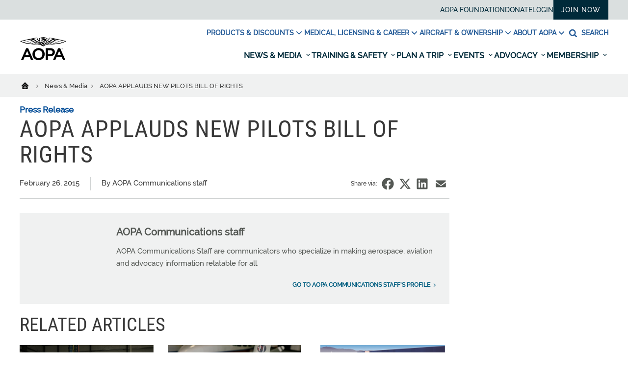

--- FILE ---
content_type: text/html; charset=utf-8
request_url: https://www.google.com/recaptcha/api2/aframe
body_size: 185
content:
<!DOCTYPE HTML><html><head><meta http-equiv="content-type" content="text/html; charset=UTF-8"></head><body><script nonce="-yPnZtImDJmPpRGeU5JESQ">/** Anti-fraud and anti-abuse applications only. See google.com/recaptcha */ try{var clients={'sodar':'https://pagead2.googlesyndication.com/pagead/sodar?'};window.addEventListener("message",function(a){try{if(a.source===window.parent){var b=JSON.parse(a.data);var c=clients[b['id']];if(c){var d=document.createElement('img');d.src=c+b['params']+'&rc='+(localStorage.getItem("rc::a")?sessionStorage.getItem("rc::b"):"");window.document.body.appendChild(d);sessionStorage.setItem("rc::e",parseInt(sessionStorage.getItem("rc::e")||0)+1);localStorage.setItem("rc::h",'1762662213205');}}}catch(b){}});window.parent.postMessage("_grecaptcha_ready", "*");}catch(b){}</script></body></html>